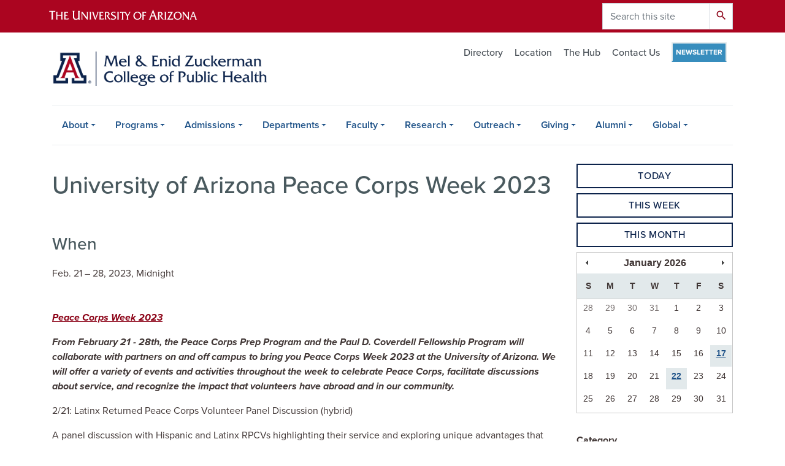

--- FILE ---
content_type: text/html; charset=UTF-8
request_url: https://publichealth.arizona.edu/calendar/university-arizona-peace-corps-week-2023
body_size: 15438
content:
<!DOCTYPE html>
<html lang="en" dir="ltr" prefix="og: https://ogp.me/ns#" class="sticky-footer">
  <head>
    <meta charset="utf-8" />
<link rel="shortlink" href="https://publichealth.arizona.edu/" />
<meta property="og:site_name" content="Zuckerman College of Public Health" />
<meta property="og:url" content="https://publichealth.arizona.edu/calendar/university-arizona-peace-corps-week-2023" />
<meta property="og:title" content="University of Arizona Peace Corps Week 2023" />
<meta name="twitter:card" content="summary" />
<meta name="Generator" content="Arizona Quickstart (https://quickstart.arizona.edu)" />
<meta name="MobileOptimized" content="width" />
<meta name="HandheldFriendly" content="true" />
<meta name="viewport" content="width=device-width, initial-scale=1, shrink-to-fit=no" />
<script type="application/ld+json">{
    "@context": "https://schema.org",
    "@graph": [
        {
            "@type": "CollegeOrUniversity",
            "parentOrganization": {
                "@type": "EducationalOrganization",
                "@id": "https://www.arizona.edu/",
                "name": "University of Arizona",
                "url": "https://www.arizona.edu/",
                "sameAs": [
                    "https://www.facebook.com/uarizona",
                    "https://x.com/uarizona",
                    "https://www.instagram.com/uarizona",
                    "https://linkedin.com/edu/university-of-arizona-17783",
                    "https://www.youtube.com/universityofarizona",
                    "https://en.wikipedia.org/wiki/University_of_Arizona"
                ],
                "address": {
                    "@type": "PostalAddress",
                    "streetAddress": "1401 E University Blvd",
                    "addressLocality": "Tucson",
                    "addressRegion": "AZ",
                    "postalCode": "85721",
                    "addressCountry": "US"
                }
            },
            "description": "Local Impact - National Influence - Global Reach",
            "url": "https://publichealth.arizona.edu/",
            "name": "University of Arizona Zuckerman College of Public Health"
        }
    ]
}</script>
<meta http-equiv="x-ua-compatible" content="ie=edge" />
<link rel="icon" href="/profiles/custom/az_quickstart/themes/custom/az_barrio/favicon.ico" type="image/vnd.microsoft.icon" />

    <title>University of Arizona Peace Corps Week 2023 | Zuckerman College of Public Health</title>
    <link rel="stylesheet" media="all" href="/sites/default/files/css/css_R75OR8cS9bLh12nPQ2k3AUad_rFanq261uov-To81hs.css?delta=0&amp;language=en&amp;theme=az_barrio&amp;include=[base64]" />
<link rel="stylesheet" media="all" href="/sites/default/files/css/css_L_u0HnWLwegRfJTFaP4difXP11eYl2EtZinUx0jlNIY.css?delta=1&amp;language=en&amp;theme=az_barrio&amp;include=[base64]" />
<link rel="stylesheet" media="all" href="https://use.typekit.net/emv3zbo.css" />
<link rel="stylesheet" media="all" href="https://fonts.googleapis.com/css?family=Material+Icons+Sharp#.css" />
<link rel="stylesheet" media="all" href="https://cdn.digital.arizona.edu/lib/az-icons/1.0.4/az-icons-styles.css" />
<link rel="stylesheet" media="all" href="https://cdn.digital.arizona.edu/lib/arizona-bootstrap/2.0.27/css/arizona-bootstrap.min.css" />
<link rel="stylesheet" media="all" href="/sites/default/files/css/css__2QKr6QLAL_G2YX4Z30SvKgnoz_G_uH_Tzl6SmhgCT4.css?delta=6&amp;language=en&amp;theme=az_barrio&amp;include=[base64]" />
<link rel="stylesheet" media="print" href="/sites/default/files/css/css_l2PS7DbTPmyzpy4GuOJM0X4SyoSD5Q67DAWFptJSNC8.css?delta=7&amp;language=en&amp;theme=az_barrio&amp;include=[base64]" />
<link rel="stylesheet" media="all" href="/sites/default/files/css/css_y0z3SewXlruyrcd57UWx2IutLHJ0ChNUWEAmP3695M8.css?delta=8&amp;language=en&amp;theme=az_barrio&amp;include=[base64]" />

    <script type="application/json" data-drupal-selector="drupal-settings-json">{"path":{"baseUrl":"\/","pathPrefix":"","currentPath":"node\/8817","currentPathIsAdmin":false,"isFront":false,"currentLanguage":"en"},"pluralDelimiter":"\u0003","suppressDeprecationErrors":true,"ajaxPageState":{"libraries":"[base64]","theme":"az_barrio","theme_token":null},"ajaxTrustedUrl":{"\/calendar":true,"\/search\/node":true},"gtag":{"tagId":"","consentMode":false,"otherIds":[],"events":[],"additionalConfigInfo":[]},"gtm":{"tagId":null,"settings":{"data_layer":"dataLayer","include_environment":false},"tagIds":["GTM-ML2BZB"]},"data":{"extlink":{"extTarget":true,"extTargetAppendNewWindowLabel":"(opens in a new window)","extTargetNoOverride":true,"extNofollow":false,"extTitleNoOverride":false,"extNoreferrer":false,"extFollowNoOverride":false,"extClass":"0","extLabel":"(link is external)","extImgClass":false,"extSubdomains":false,"extExclude":"^(?!(https?:\\\/\\\/)(arizona.box.com|docs.google.com|dropbox.com|www.dropbox.com|emailarizona-my.sharepoint.com|events.trellis.arizona.edu)).*","extInclude":"\/sites\/.+\/files\/.+\\.pdf","extCssExclude":"","extCssInclude":"","extCssExplicit":"","extAlert":false,"extAlertText":"This link will take you to an external web site. We are not responsible for their content.","extHideIcons":false,"mailtoClass":"0","telClass":"","mailtoLabel":"(link sends email)","telLabel":"(link is a phone number)","extUseFontAwesome":false,"extIconPlacement":"append","extPreventOrphan":false,"extFaLinkClasses":"fa fa-external-link","extFaMailtoClasses":"fa fa-envelope-o","extAdditionalLinkClasses":"","extAdditionalMailtoClasses":"","extAdditionalTelClasses":"","extFaTelClasses":"fa fa-phone","whitelistedDomains":[],"extExcludeNoreferrer":""}},"azCalendarFilter":{"field_az_event_date_value_az_calendar":[["1760628600","1760659200"],["1760653800","1760662800"],["1760724000","1760738400"],["1761091200","1761094800"],["1761148800","1761955200"],["1761161400","1761163200"],["1761202800","1761289140"],["1761265800","1761276600"],["1761411600","1761429600"],["1761678000","1761685200"],["1761768000","1761782400"],["1761782400","1761786000"],["1761868800","1761874200"],["1762066800","1762153140"],["1762129800","1762137000"],["1762153200","1762239540"],["1762239600","1762325940"],["1762284600","1762288200"],["1762302600","1762306200"],["1762326000","1762412340"],["1762452000","1762462800"],["1762498800","1762585140"],["1762844400","1762930740"],["1762974000","1762977000"],["1763074800","1763078400"],["1763139600","1763146800"],["1763406000","1763413200"],["1763449200","1763535540"],["1763449200","1764053940"],["1763535600","1763621940"],["1763593200","1763596800"],["1763654400","1763658000"],["1763665200","1763668800"],["1763744400","1763755200"],["1764633600","1764639000"],["1764703800","1764707400"],["1764961200","1764970200"],["1765393200","1765396200"],["1765911600","1765915200"],["1766246400","1766253600"],["1768662000","1768689000"],["1768687200","1768692600"],["1769094000","1769122800"],["1770397200","1770404400"],["1770879600","1771052340"],["1771345800","1771372800"],["1774641600","1774656000"],["1778983200","1778990400"]]},"field_group":{"html_element":{"mode":"default","context":"view","settings":{"classes":"col-md-6","show_empty_fields":false,"id":"","element":"div","show_label":true,"label_element":"h2","label_element_classes":"h3","attributes":"","effect":"none","speed":"fast"}}},"user":{"uid":0,"permissionsHash":"e5921ac82a861dc829f57d44c5405a8c6d337a6bce615338bc8fd00dd517020b"}}</script>
<script src="/sites/default/files/js/js_ri2-So-acts0LWt7Mi9bb2mcwswqpwMoAokRITyKVL8.js?scope=header&amp;delta=0&amp;language=en&amp;theme=az_barrio&amp;include=eJxdS1sOwiAQvBCUI5GBAkG3uw1ssXp6a9Sk-jPvgXQH6Z5qMHj4gNaqODzsW1nJ2UbwQLeMcZqETVXYstgonKlGfZVpJNbj7iMo8YzmcyVNzQQR7dqwfv-FJIBs1ztVLibtevDVzW1bQdPHmiysuKUuS3InPfVRTBEplLyiuHLAv59wwf4bLk8FkFxj"></script>
<script src="https://use.fontawesome.com/releases/v6.4.0/js/all.js" defer crossorigin="anonymous"></script>
<script src="/modules/contrib/google_tag/js/gtag.js?t8kgt8"></script>
<script src="/modules/contrib/google_tag/js/gtm.js?t8kgt8"></script>

  </head>
  <body class="layout-one-sidebar layout-sidebar-second page-node-8817 path-node node--type-az-event">
    <a href="#content" class="visually-hidden focusable skip-link">
      Skip to main content
    </a>
    <noscript><iframe src="https://www.googletagmanager.com/ns.html?id=GTM-ML2BZB"
                  height="0" width="0" style="display:none;visibility:hidden"></iframe></noscript>

      <div class="dialog-off-canvas-main-canvas" data-off-canvas-main-canvas>
    
<div id="page-wrapper">
  <div id="page">
    <header id="header" class="header" role="banner" aria-label="Site header">
                <header class="bg-red arizona-header" id="header_arizona" role="banner">
          <div class="container">
            <div class="row">
                            <a class="arizona-logo" href="https://www.arizona.edu" title="The University of Arizona homepage">
                <img class="arizona-line-logo" alt="The University of Arizona Wordmark Line Logo White" src="https://cdn.digital.arizona.edu/logos/v1.0.0/ua_wordmark_line_logo_white_rgb.min.svg" fetchpriority="high" />
              </a>
                                              <section class="ml-auto d-lg-block d-xl-block region region-header-ua-utilities">
    <div class="search-block-form align-right right mb-0 az-search-block block block-search block-search-form-block" data-drupal-selector="search-block-form" id="block-az-barrio-search" role="search">
  
    
          <div class="content">
      <form action="/search/node" method="get" id="search-block-form" accept-charset="UTF-8" class="search-form search-block-form">
  <div class="input-group">
      <label for="edit-keys" class="sr-only">Search</label>
<input title="Enter the terms you wish to search for." data-drupal-selector="edit-keys" type="search" id="edit-keys" name="keys" value="" size="15" maxlength="128" class="form-search form-control" placeholder="Search this site" aria-label="Search this site" />



<div data-drupal-selector="edit-actions" class="form-actions js-form-wrapper input-group-append" id="edit-actions"><button data-drupal-selector="edit-submit" type="submit" id="edit-submit" value="Search" class="button js-form-submit form-submit btn"><span class="material-icons-sharp">search</span></button>

</div>


  </div>
</form>


    </div>
  
</div>

  </section>

                          </div> <!-- /.row -->
          </div> <!-- /.container -->
                    <div class="redbar-buttons d-lg-none d-flex">
            <button data-toggle="offcanvas" type="button" data-target="#navbar-top" aria-controls="navbar-top" class="btn btn-redbar" id="jsAzSearch">
              <span aria-hidden="true" class="icon material-icons-sharp"> search </span>
              <span class="icon-text"> search </span>
            </button>
            <button data-toggle="offcanvas" type="button" data-target="#navbar-top" aria-controls="navbar-top" class="btn btn-redbar">
              <span aria-hidden="true" class="icon material-icons-sharp"> menu </span>
              <span class="icon-text"> menu </span>
            </button>
          </div>
                  </header>
        <div class="header page-row" id="header_site" role="banner">
          <div class="container">
            <div class="row">
              <div class="col-12 col-sm-6 col-lg-4">
                  <section class="region region-branding">
    <div id="block-az-barrio-branding" class="clearfix block block-system block-system-branding-block">
  
    
        <a href="/" title="Zuckerman College of Public Health | Home" class="qs-site-logo d-block" rel="home"><img class="img-fluid" fetchpriority="high" src="/sites/default/files/UA_CPH_RGB_Alt.png" alt="Zuckerman College of Public Health | Home" />
</a>
    </div>

  </section>

              </div>
              <div class="col-12 col-sm-6 col-lg-8">
                <div class="row">
                    <section class="col-md region region-header">
          <nav role="navigation" aria-labelledby="block-az-utility-links-menu" id="block-az-utility-links" class="align-right mb-0 mt-0 block block-menu navigation menu--az-utility-links">
                      
    <h2 class="sr-only" id="block-az-utility-links-menu">Utility Links</h2>
    
  
              
              <ul id="block-az-utility-links" block="block-az-utility-links" class="clearfix nav nav-utility ml-auto justify-content-end">
                    <li class="nav-item menu-item--collapsed">
                <a href="/directory" class="mt5 text-muted nav-link nav-link--directory" data-drupal-link-system-path="node/74">Directory</a>
              </li>
                <li class="nav-item">
                <a href="/location" class="mt5 text-muted nav-link nav-link--location" data-drupal-link-system-path="node/214">Location</a>
              </li>
                <li class="nav-item">
                <a href="https://hub.coph.arizona.edu" class="mt5 text-muted nav-link nav-link-https--hubcopharizonaedu" target="_blank" title="The Hub">The Hub</a>
              </li>
                <li class="nav-item">
                <a href="/contact" class="mt5 text-muted nav-link nav-link--contact" data-drupal-link-system-path="node/6258">Contact Us</a>
              </li>
                <li class="nav-item">
                <a href="/newsroom/newsletters" class="caps white bold f12 oasis-bg cool-border p5 text-muted nav-link capswhiteboldf12oasis-bgcool-borderp5 nav-link--newsroom-newsletters" target="_self" data-drupal-link-system-path="node/24">Newsletter</a>
              </li>
        </ul>
  


      </nav>

  </section>

                </div>
                              </div>
            </div> <!-- /.row -->
          </div> <!-- /.container -->

          <div class="container">
            <div class="row">
                            <div class="col-lg">
                <nav id="navbar-top" class="navbar-offcanvas has-navigation-region has-off-canvas-region">
                  <div class="navbar-offcanvas-header">
                    <div class="bg-chili d-flex justify-content-between align-items-center">
                      <a href="/" class="btn btn-redbar">
                        <span aria-hidden="true" class="icon material-icons-sharp"> home </span>
                        <span class="icon-text"> home </span>
                      </a>
                      <button data-toggle="offcanvas" type="button" data-target="#navbar-top" aria-controls="navbar-top" class="btn btn-redbar">
                        <span aria-hidden="true" class="icon material-icons-sharp"> close </span>
                        <span class="icon-text"> close </span>
                      </button>
                    </div>
                                            <section class="region region-navigation-offcanvas">
    <div class="search-block-form block block-search block-search-form-block" data-drupal-selector="search-block-form-2" id="block-az-barrio-searchform" role="search">
  
    
          <div class="content">
      <form action="/search/node" method="get" id="search-block-form--2" accept-charset="UTF-8" class="search-form search-block-form">
  <div class="input-group">
      <label for="edit-keys--2" class="sr-only">Search</label>
<input title="Enter the terms you wish to search for." data-drupal-selector="edit-keys" type="search" id="edit-keys--2" name="keys" value="" size="15" maxlength="128" class="form-search form-control" placeholder="Search this site" aria-label="Search this site" />



<div data-drupal-selector="edit-actions" class="form-actions js-form-wrapper input-group-append" id="edit-actions--2"><button data-drupal-selector="edit-submit" type="submit" id="edit-submit--2" value="Search" class="button js-form-submit form-submit btn"><span class="material-icons-sharp">search</span></button>

</div>


  </div>
</form>


    </div>
  
</div>

  </section>

                                    </div>
                                                        <section class="region region-navigation">
          <nav role="navigation" aria-labelledby="block-az-barrio-mainnavigation-menu" id="block-az-barrio-mainnavigation" class="block block-menu navigation menu--main">
                      
    <h2 class="sr-only" id="block-az-barrio-mainnavigation-menu">Main navigation</h2>
    
  
              
              <ul class="clearfix navbar-nav flex-lg-row">
                          <li class="nav-item menu-item--expanded dropdown nav-item nav-item-parent keep-open">
                            	    <button class="nav-item menu-item--expanded dropdown nav-item nav-item-parent keep-open nav-link dropdown-toggle" data-toggle="dropdown" aria-expanded="false" aria-haspopup="true" data-display="static">About</button>
                                  <div class="dropdown-menu">
                                                  <a href="/why-public-health" title="Why Public Health" class="dropdown-item" data-drupal-link-system-path="node/244">Why Public Health</a>
                                                                    <a href="/college-overview" class="dropdown-item" title="College Overview" data-drupal-link-system-path="node/12">College Overview</a>
                                                                    <a href="/student-experience" class="dropdown-item" title="Student Experience" data-drupal-link-system-path="node/14">Student Experience</a>
                                                                    <a href="/research/centers-and-institutes" class="dropdown-item" data-drupal-link-system-path="node/43">Centers &amp; Institutes</a>
                                                                    <a href="/about/strategic-initiatives" class="dropdown-item" data-drupal-link-system-path="node/4897">Strategic Initiatives</a>
                                                                    <a href="/strategic-plan" class="dropdown-item" data-drupal-link-system-path="node/9314">Strategic Plan 2023-2030</a>
                                                                    <a href="/inclusive-excellence" class="dropdown-item" title="Inclusive Excellence" data-drupal-link-system-path="node/16">Inclusive Excellence</a>
                                                                    <a href="/about/deans-message" class="dropdown-item" title="Dean&#039;s Message" data-drupal-link-system-path="node/18">Dean&#039;s Message</a>
                                                                    <a href="/newsroom" class="dropdown-item" title="News" data-drupal-link-system-path="node/17">Newsroom</a>
                                                                    <a href="/calendar" class="dropdown-item" data-drupal-link-system-path="calendar">Calendar</a>
                                                                    <a href="/about/need-a-public-health-intern" class="sky dropdown-item" data-drupal-link-system-path="node/9481">Need a Public Health Intern?</a>
                                </div>
      
                          </li>
                                  <li class="nav-item menu-item--expanded dropdown nav-item nav-item-parent keep-open">
                            	    <button class="nav-item menu-item--expanded dropdown nav-item nav-item-parent keep-open nav-link dropdown-toggle" data-toggle="dropdown" aria-expanded="false" aria-haspopup="true" data-display="static">Programs</button>
                                  <div class="dropdown-menu">
                                                  <a href="/programs" title="Programs" class="dropdown-item" data-drupal-link-system-path="node/150">Overview</a>
                                                                    <a href="/programs/undergraduate" title="Undergraduate Programs" class="dropdown-item" data-drupal-link-system-path="node/223">Undergraduate Programs</a>
                                                                    <a href="/programs/graduate/mph" class="dropdown-item" data-drupal-link-system-path="node/224">MPH Programs</a>
                                                                    <a href="/programs/graduate" class="dropdown-item" data-drupal-link-system-path="node/4899">Graduate Programs</a>
                                                                    <a href="/programs/online" title="Online Programs" class="dropdown-item" data-drupal-link-system-path="node/228">Online Programs</a>
                                                                    <a href="/programs/minors" class="dropdown-item" data-drupal-link-system-path="node/4990">Public Health Minors</a>
                                                                    <a href="/programs/certificates" title="Certificates" class="dropdown-item" data-drupal-link-system-path="node/229">Certificate Programs</a>
                                                                    <a href="/programs/course-schedules" class="dropdown-item" data-drupal-link-system-path="node/9410">Current &amp; Past Schedule of Classes</a>
                                                                    <a href="/office-student-affairs" class="dropdown-item" data-drupal-link-system-path="node/6226">Office of Student Affairs (OSA)</a>
                                </div>
      
                          </li>
                                  <li class="nav-item menu-item--expanded dropdown nav-item nav-item-parent keep-open">
                            	    <button class="nav-item menu-item--expanded dropdown nav-item nav-item-parent keep-open nav-link dropdown-toggle" data-toggle="dropdown" aria-expanded="false" aria-haspopup="true" data-display="static">Admissions</button>
                                  <div class="dropdown-menu">
                                                  <a href="/admissions" title="Admissions" class="dropdown-item" data-drupal-link-system-path="node/4">Overview</a>
                                                                    <a href="/admissions/undergraduate" title="Undergraduate Admissions" class="dropdown-item" data-drupal-link-system-path="node/67">Undergraduate Admissions</a>
                                                                    <a href="/admissions/graduate" title="Graduate Admissions" class="dropdown-item" data-drupal-link-system-path="node/382">Graduate Admissions</a>
                                                                    <a href="/admissions/transfer-students" title="Transfer Students" class="dropdown-item" data-drupal-link-system-path="node/234">Transfer Students</a>
                                                                    <a href="/international" class="dropdown-item" data-drupal-link-system-path="node/4989">International Students</a>
                                                                    <a href="/admissions/non-degree-seeking" class="dropdown-item" data-drupal-link-system-path="node/4895">Non-Degree Seeking</a>
                                                                    <a href="/meet-our-students" class="dropdown-item" data-drupal-link-system-path="node/4985">Meet our Students</a>
                                                                    <a href="/visiting-campus" title="Visiting Campus" class="dropdown-item" data-drupal-link-system-path="node/238">Visiting Campus</a>
                                                                    <a href="/student-life" title="Student Life" class="dropdown-item" data-drupal-link-system-path="node/73">Student Life</a>
                                                                    <a href="/admissions/apply-now" class="dropdown-item" data-drupal-link-system-path="node/4900">Apply Now</a>
                                </div>
      
                          </li>
                                  <li class="nav-item menu-item--expanded dropdown nav-item nav-item-parent keep-open">
                            	    <button class="nav-item menu-item--expanded dropdown nav-item nav-item-parent keep-open nav-link dropdown-toggle" data-toggle="dropdown" aria-expanded="false" aria-haspopup="true" data-display="static">Departments</button>
                                  <div class="dropdown-menu">
                                                  <a href="/departments" title="Departments" class="dropdown-item" data-drupal-link-system-path="node/5">Overview</a>
                                                                    <a href="/departments/community-environment-policy" title="Department of Community, Environment &amp; Policy" class="dropdown-item" data-drupal-link-system-path="node/220">Community, Environment &amp; Policy</a>
                                                                    <a href="/departments/epidemiology-biostatistics" title="Epidemiology &amp; Biostatistics Department" class="dropdown-item" data-drupal-link-system-path="node/216">Epidemiology &amp; Biostatistics</a>
                                                                    <a href="/departments/health-promotion-sciences" title="Department of Health Promotion Sciences" class="dropdown-item" data-drupal-link-system-path="node/221">Health Promotion Sciences</a>
                                                                    <a href="/departments/phoenix-campus" title="Phoenix Campus" class="dropdown-item" data-drupal-link-system-path="node/60">Public Health Practice, Policy, &amp; Translational Research</a>
                                                                    <a href="/school-health-professions" class="dropdown-item" data-drupal-link-system-path="node/9724">School of Health Professions</a>
                                </div>
      
                          </li>
                                  <li class="nav-item menu-item--expanded dropdown nav-item nav-item-parent keep-open">
                            	    <button class="nav-item menu-item--expanded dropdown nav-item nav-item-parent keep-open nav-link dropdown-toggle" data-toggle="dropdown" aria-expanded="false" aria-haspopup="true" data-display="static">Faculty</button>
                                  <div class="dropdown-menu">
                                                  <a href="/faculty" class="dropdown-item" data-drupal-link-system-path="node/243">View All Primary Faculty</a>
                                                                    <span class="caps uablue-bg white bold f14 dropdown-item">Academic Expertise</span>
                                                                    <a href="/faculty/biostatistics" class="dropdown-item" data-drupal-link-system-path="node/9429">Biostatistics</a>
                                                                    <a href="/faculty/environmental-health-sciences" class="dropdown-item" data-drupal-link-system-path="node/9430">Environmental Health Sciences</a>
                                                                    <a href="/faculty/epidemiology" class="dropdown-item" data-drupal-link-system-path="node/9431">Epidemiology</a>
                                                                    <a href="/faculty/family-child-health" class="dropdown-item" data-drupal-link-system-path="node/9439">Family &amp; Child Health</a>
                                                                    <a href="/faculty/global-health" class="dropdown-item" data-drupal-link-system-path="node/9432">Global Health</a>
                                                                    <a href="/faculty/health-behavior-health-promotion" class="dropdown-item" data-drupal-link-system-path="node/9433">Health Behavior Health Promotion</a>
                                                                    <a href="/faculty/health-services-administration" class="dropdown-item" data-drupal-link-system-path="node/9434">Health Services Administration</a>
                                                                    <a href="/faculty/one-health" class="dropdown-item" data-drupal-link-system-path="node/9435">One Health</a>
                                                                    <a href="/faculty/public-health-policy-management" class="dropdown-item" data-drupal-link-system-path="node/9437">Public Health Policy &amp; Management</a>
                                                                    <a href="/faculty/public-health-practice" class="dropdown-item" data-drupal-link-system-path="node/9438">Public Health Practice</a>
                                                                    <a href="https://live-azs-healthprofessions.pantheonsite.io/directory/core-faculty" class="dropdown-item">School of Health Professions</a>
                                </div>
      
                          </li>
                                  <li class="nav-item menu-item--expanded dropdown nav-item nav-item-parent keep-open">
                            	    <button class="nav-item menu-item--expanded dropdown nav-item nav-item-parent keep-open nav-link dropdown-toggle" data-toggle="dropdown" aria-expanded="false" aria-haspopup="true" data-display="static">Research</button>
                                  <div class="dropdown-menu">
                                                  <a href="/research/overview" title="Research overview" class="dropdown-item" data-drupal-link-system-path="node/353">Overview</a>
                                                                    <a href="/research/centers-and-institutes" title="Centers and Institutes" class="dropdown-item" data-drupal-link-system-path="node/43">Centers and Institutes</a>
                                                                    <a href="/research/research-excellence-and-expertise" class="dropdown-item" data-drupal-link-system-path="node/354">Research Excellence and Expertise</a>
                                                                    <a href="/research/research-roundtable-seminars" class="dropdown-item" data-drupal-link-system-path="node/9955">Research Roundtable Seminars</a>
                                                                    <a href="/research/student-research" class="dropdown-item" data-drupal-link-system-path="node/358">Student Research</a>
                                                                    <a href="/research/funding-opportunities" class="dropdown-item" data-drupal-link-system-path="node/361">Funding Opportunities</a>
                                                                    <a href="/research/research-support" class="dropdown-item" data-drupal-link-system-path="node/369">Research Support</a>
                                                                    <a href="/research/public-health-poster-forum" class="dropdown-item" data-drupal-link-system-path="node/9473">Public Health Poster Forum</a>
                                </div>
      
                          </li>
                                  <li class="nav-item menu-item--expanded dropdown nav-item nav-item-parent keep-open">
                            	    <button class="nav-item menu-item--expanded dropdown nav-item nav-item-parent keep-open nav-link dropdown-toggle" data-toggle="dropdown" aria-expanded="false" aria-haspopup="true" data-display="static">Outreach</button>
                                  <div class="dropdown-menu">
                                                  <a href="/outreach" title="Overview of Outreach" class="dropdown-item" data-drupal-link-system-path="node/44">Overview</a>
                                                                    <a href="/outreach/community-partners" title="Community Partners" class="dropdown-item" data-drupal-link-system-path="node/51">Community Partners</a>
                                                                    <a href="/outreach/community-engagement" title="Community Engagement" class="dropdown-item" data-drupal-link-system-path="node/45">Community Engagement</a>
                                                                    <a href="/outreach/indigenous-health" title="Indigenous Health" class="dropdown-item" data-drupal-link-system-path="node/208">Indigenous Health</a>
                                                                    <a href="/outreach/mobile-health-units" title="Mobile Health Units" class="dropdown-item" data-drupal-link-system-path="node/47">Mobile Health Units</a>
                                                                    <a href="/outreach/rural-health-professions-program" title="Rural Health Professions Program" class="dropdown-item" data-drupal-link-system-path="node/48">Rural Health Professions Program</a>
                                                                    <a href="/outreach/students-reach-out" title="Students Reach Out" class="dropdown-item" data-drupal-link-system-path="node/213">Students Reach Out</a>
                                                                    <a href="/outreach/workforce-development" title="Workforce Development" class="dropdown-item" data-drupal-link-system-path="node/50">Workforce Development</a>
                                                                    <a href="/outreach/street-medicine-phoenix" class="dropdown-item" data-drupal-link-system-path="node/5128">Street Medicine Phoenix</a>
                                                                    <a href="/outreach/health-literacy-awareness" class="dropdown-item" data-drupal-link-system-path="node/9522">Art Chapa Foundation for Gastric Cancer Prevention</a>
                                </div>
      
                          </li>
                                  <li class="nav-item menu-item--expanded dropdown nav-item nav-item-parent keep-open">
                            	    <button class="nav-item menu-item--expanded dropdown nav-item nav-item-parent keep-open nav-link dropdown-toggle" data-toggle="dropdown" aria-expanded="false" aria-haspopup="true" data-display="static">Giving</button>
                                  <div class="dropdown-menu">
                                                  <a href="/giving" title="Overview of Giving" class="dropdown-item" data-drupal-link-system-path="node/34">Overview</a>
                                                                    <a href="/giving/25th-anniversary-gala" class="dropdown-item" data-drupal-link-system-path="node/9556">25th Anniversary Gala</a>
                                                                    <a href="/giving/remembering-mel-zuckerman" title="Remembering Mel Zuckerman" class="dropdown-item" data-drupal-link-system-path="node/35">Remembering Mel Zuckerman</a>
                                                                    <a href="/giving/funding-priorities" title="Funding Priorities" class="dropdown-item" data-drupal-link-system-path="node/36">Funding Priorities</a>
                                                                    <a href="/giving/scholarships" title="Funding Scholarships" class="dropdown-item" data-drupal-link-system-path="node/37">Scholarships</a>
                                                                    <a href="/giving/ways-to-give" title="Ways to Give" class="dropdown-item" data-drupal-link-system-path="node/38">Ways to Give</a>
                                                                    <a href="/giving/community-advisory-board" class="dropdown-item" data-drupal-link-system-path="node/6183">Community Advisory Board</a>
                                                                    <a href="/giving/funding-priorities/additional/deans-fund-excellence" class="dropdown-item" data-drupal-link-system-path="node/5141">Dean&#039;s Fund for Excellence</a>
                                                                    <a href="/giving/alumni-giving-circle" class="dropdown-item" data-drupal-link-system-path="node/5133">Alumni Giving Circle</a>
                                                                    <a href="/giving/dalen-lecture-series" title="Dalen Lecture Series" class="dropdown-item" data-drupal-link-system-path="node/40">Dalen Lecture Series</a>
                                                                    <a href="/giving/major-donor-profiles" title="Major Donor Profiles" class="dropdown-item" data-drupal-link-system-path="node/41">Major Donor Profiles</a>
                                                                    <a href="/giving/meet-giving-team" class="dropdown-item" data-drupal-link-system-path="node/5135">Meet the Giving Team</a>
                                                                    <a href="/giving/deans-annual-fund-application" title="Dean&#039;s Annual Fund Application" class="dropdown-item" data-drupal-link-system-path="node/42">Dean&#039;s Annual Fund Application</a>
                                </div>
      
                          </li>
                                  <li class="nav-item menu-item--expanded dropdown nav-item nav-item-parent keep-open">
                            	    <button class="nav-item menu-item--expanded dropdown nav-item nav-item-parent keep-open nav-link dropdown-toggle" data-toggle="dropdown" aria-expanded="false" aria-haspopup="true" data-display="static">Alumni</button>
                                  <div class="dropdown-menu">
                                                  <a href="/alumni" title="Overview" class="dropdown-item" data-drupal-link-system-path="node/33">Overview</a>
                                                                    <a href="/alumni/engagement" class="dropdown-item" data-drupal-link-system-path="node/5149">Alumni Engagement</a>
                                                                    <a href="/alumni/council" class="dropdown-item" data-drupal-link-system-path="node/9489">Alumni Council</a>
                                                                    <a href="/alumni/events" class="dropdown-item" data-drupal-link-system-path="node/9498">Alumni Events</a>
                                                                    <a href="/giving/alumni-giving-circle" class="dropdown-item" data-drupal-link-system-path="node/5133">Alumni Giving Circle</a>
                                                                    <a href="/alumni/spotlight" class="dropdown-item" data-drupal-link-system-path="node/5152">Alumni Spotlight</a>
                                                                    <a href="/alumni/delta-omega" title="Delta Omega page" class="dropdown-item" data-drupal-link-system-path="node/282">Delta Omega</a>
                                </div>
      
                          </li>
                                  <li class="nav-item menu-item--expanded dropdown nav-item nav-item-parent keep-open">
                            	    <button class="nav-item menu-item--expanded dropdown nav-item nav-item-parent keep-open nav-link dropdown-toggle" data-toggle="dropdown" aria-expanded="false" aria-haspopup="true" data-display="static">Global</button>
                                  <div class="dropdown-menu">
                                                  <a href="/global" class="dropdown-item" data-drupal-link-system-path="node/26">Overview</a>
                                                                    <a href="https://endingpandemicsacademy.arizona.edu/" class="dropdown-item">Ending Pandemics Academy</a>
                                </div>
      
                          </li>
                      </ul>
      


      </nav>

  </section>

                                                </nav>
              </div>
                          </div>
                          <div class="row">
                  <section class="col-md region region-help">
    

  </section>

              </div>
                      </div>
        </div>
    </header>

    <div id="main-wrapper" class="layout-main-wrapper clearfix">
        <div id="main">
                              <div class="container">
            <div class="row row-offcanvas row-offcanvas-left clearfix">
              <main class="main-content col" id="content" role="main">
                  <section class="region region-content">
    <div id="block-az-barrio-page-title" class="block block-core block-page-title-block">
  
    
      <div class="content">
      
  <h1 class="title"><span class="field field--name-title field--type-string field--label-hidden">University of Arizona Peace Corps Week 2023</span>
</h1>


    </div>
  </div>
<div id="block-az-barrio-content" class="block block-system block-system-main-block">
  
    
      <div class="content">
      

<article data-history-node-id="8817" class="node node--type-az-event node--view-mode-full clearfix">
  <header>
    
        
      </header>
  <div class="node__content clearfix">
    
<div  class="mb-5">
    
<div  class="row mb-5">
    
<div  class="col-md-6">
  <h2 class="h3">When</h2>
    
      <div class="field field--name-field-az-event-date field--type-smartdate field--label-hidden field__items">
                        <div class="field__item">Feb. 21 &ndash; 28, 2023, Midnight</div>
                  </div>
  
  </div>
  </div>
            <div class="field field--name-field-az-body field--type-text-long field--label-hidden field__item"><p><strong><em><a href="https://peacecorps.arizona.edu/pcweek23">Peace Corps Week 2023</a></em></strong></p>

<p><strong><em>From February 21 - 28th, the Peace Corps Prep Program and the Paul D. Coverdell Fellowship Program will collaborate with partners on and off campus to bring you Peace Corps Week 2023 at the University of Arizona. We will offer a variety of events and activities throughout the week to celebrate Peace Corps, facilitate discussions about service, and recognize the impact that volunteers have abroad and in our community.</em></strong></p>

<p>2/21: Latinx Returned Peace Corps Volunteer Panel Discussion (hybrid)</p>

<p>A panel discussion with Hispanic and Latinx RPCVs highlighting their service and exploring unique advantages that individuals from these backgrounds bring to Peace Corps service.</p>

<p><a href="https://www.peacecorps.arizona.edu/events/93-latinx-returned-peace-corps-volunteer-panel-discussion-hybrid?_gl=1*1jezmrq*_ga*MTQzNTA1NTg5Ni4xNjY4NjUyOTQy*_ga_7PV3540XS3*MTY3NTM3NzkzMS4zMS4xLjE2NzUzNzc5NDUuNDYuMC4w">Click here for additional information about this event.</a></p>

<p>2/22: Study Abroad as path to Peace Corps (online)</p>

<p>Students will hear from a panel of Returned Peace Corps Volunteers and how their study abroad experience connected to their cultural competency building for Peace Corps. Panelists will also share how Peace Corps and Study Abroad informs next steps in developing a professional career.&nbsp;</p>

<p><a href="https://www.peacecorps.arizona.edu/events/94-study-abroad-path-peace-corps-online?_gl=1*1ux0f4u*_ga*MTQzNTA1NTg5Ni4xNjY4NjUyOTQy*_ga_7PV3540XS3*MTY3NTM3NzkzMS4zMS4xLjE2NzUzNzc5OTAuMS4wLjA.">Click here for additional information about this event.</a></p>

<p>2/22: Study Abroad Peace Corps Mixer (in-person)</p>

<p>Enjoy light refreshments while spending time with Returned Peace Corps Volunteers and Study Abroad staff to learn about global opportunities.</p>

<p><a href="https://www.peacecorps.arizona.edu/events/95-study-abroad-peace-corps-mixer-person?_gl=1*1s1szm7*_ga*MTQzNTA1NTg5Ni4xNjY4NjUyOTQy*_ga_7PV3540XS3*MTY3NTM3NzkzMS4zMS4xLjE2NzUzNzc5OTUuNjAuMC4w">Click here for additional information about this event.</a></p>

<p>2/23: White Savior Complex &amp; The Peace Corps: a community discussion (hybrid)</p>

<p>Join us for a community discussion about White Savior Complex, how it intersects with Peace Corps past and present, and how volunteers can work effectively and respectfully in communities around the world.&nbsp;</p>

<p><a href="https://www.peacecorps.arizona.edu/events/100-white-savior-complex-peace-corps-community-discussion-hybrid?_gl=1*q1k0t8*_ga*MTQzNTA1NTg5Ni4xNjY4NjUyOTQy*_ga_7PV3540XS3*MTY3NTM3NzkzMS4zMS4xLjE2NzUzNzgwMjUuMzAuMC4w">Click here for additional information about this event.</a></p>

<p>2/23: Peace Corps Reception (in-person)</p>

<p>At this event we will celebrate our Peace Corps Community, their service, and those interested in serving. Returned Peace Corps Volunteers will be invited to share their stories of service and advice for future volunteers. Current students interested in serving can find out what it's like to serve in different countries doing different types of work.</p>

<p><a href="https://www.peacecorps.arizona.edu/events/96-peace-corps-week-reception-person?_gl=1*13ieks2*_ga*MTQzNTA1NTg5Ni4xNjY4NjUyOTQy*_ga_7PV3540XS3*MTY3NTM3NzkzMS4zMS4xLjE2NzUzNzgwNjIuNjAuMC4w">Click here for additional information about this event.</a></p>

<p>2/25: Social Mixer with the Desert Doves (in-person)</p>

<p>The Desert Doves&nbsp;is a nonprofit membership organization for Returned Peace Corps Volunteers (RPCVs) in southern Arizona.&nbsp;Every other month the Desert Doves organizes a social event for members to connect. To help us celebrate Peace Corps Week, the Desert Doves is opening this event to non-members and those interested in serving in Peace Corps. This will be a great opportunity to meet and network with a variety of RPCVs in our community, many of whom are doing amazing work with nonprofits, governmental organizations, and other community organizations.&nbsp;</p>

<p><a href="https://www.peacecorps.arizona.edu/events/97-social-mixer-desert-doves-person?_gl=1*99p5tc*_ga*MTQzNTA1NTg5Ni4xNjY4NjUyOTQy*_ga_7PV3540XS3*MTY3NTM3NzkzMS4zMS4xLjE2NzUzNzgwOTcuMjUuMC4w">Click here for additional information about this event.</a></p>

<p>2/27: Peace Corps Info Session (online)</p>

<p>Join Peace Corps' state-wide and campus recruiters for an info session to learn more about Peace Corps service, benefits, and application process.&nbsp;</p>

<p><a href="https://www.peacecorps.arizona.edu/events/101-peace-corps-info-session-online?_gl=1*aix4yo*_ga*MTQzNTA1NTg5Ni4xNjY4NjUyOTQy*_ga_7PV3540XS3*MTY3NTM3NzkzMS4zMS4xLjE2NzUzNzgxMTguNC4wLjA.">Click here for additional information about this event.</a></p>

<p>2/28: Service Fair @ Careers with Impact Day (in-person)</p>

<p>The Peace Corps Prep Program is partnering with&nbsp;<a href="https://career.arizona.edu/?_gl=1%2A75gznw%2A_ga%2AMTQzNTA1NTg5Ni4xNjY4NjUyOTQy%2A_ga_7PV3540XS3%2AMTY3NTM3NzkzMS4zMS4xLjE2NzUzNzgxNDIuNjAuMC4w">Student Engagement and Career Development</a>&nbsp;to include a service fair at their&nbsp;<a href="https://career.arizona.edu/events/2023/02/28/2023-spring-career-days-in-person-careers-with-impact-day/?_gl=1*75gznw*_ga*MTQzNTA1NTg5Ni4xNjY4NjUyOTQy*_ga_7PV3540XS3*MTY3NTM3NzkzMS4zMS4xLjE2NzUzNzgxNDIuNjAuMC4w">Careers with Impact Day</a>. This portion of the spring career days focuses on employers where you can make an impact doing work you love.&nbsp;</p>

<p>Our Service Fair will include a variety of local nonprofits which align with the work that Peace Corps Volunteers do - so you can understand how local service and internship opportunities can prepare you for service in the Peace Corps. Many of these organizations also have Returned Peace Corps Volunteers (RPCVs) working for them, so you'll also have an opportunity to learn how RPCVs utilize their service to build a career of impact.</p>

<p><a href="https://www.peacecorps.arizona.edu/events/98-service-fair-careers-impact-day-person?_gl=1*131a84o*_ga*MTQzNTA1NTg5Ni4xNjY4NjUyOTQy*_ga_7PV3540XS3*MTY3NTM3NzkzMS4zMS4xLjE2NzUzNzgxNDIuNjAuMC4w">Click here for additional information about this event.</a></p>
</div>
      
<div  class="row">
    
<div  class="col-md-6">
  <h2 class="h3">Contacts</h2>
    
      <div class="field field--name-field-az-contacts field--type-entity-reference-revisions field--label-hidden field__items">
                        <div class="field__item">  <div class="paragraph paragraph--type--az-text paragraph--view-mode--default">
          
            <div class="clearfix text-formatted field field--name-field-az-text-area field--type-text-long field--label-hidden field__item"><p>Chris Elsner<br>
<a href="mailto:celsner@arizona.edu">celsner@arizona.edu</a></p>
</div>
      
      </div>
</div>
                  </div>
  
  </div>
  </div>
  </div>
  </div>
</article>

    </div>
  </div>

  </section>

              </main>
                                                                      <div class="sidebar_second sidebar col-md-3 order-last" id="sidebar_second">
                <aside class="section" role="complementary">
                    <section class="region region-sidebar-second">
    <div class="views-exposed-form mt-3 block block-views block-views-exposed-filter-blockaz-events-page-1" data-drupal-selector="views-exposed-form-az-events-page-1" id="block-exposedformaz-eventspage-1">
  
    
      <div class="content">
      
<form action="/calendar" method="get" id="views-exposed-form-az-events-page-1" accept-charset="UTF-8">
  <div class="form-row">
  <fieldset data-drupal-selector="edit-field-az-event-date-value-az-calendar-wrapper" id="edit-field-az-event-date-value-az-calendar-wrapper--2" class="js-form-item form-item js-form-wrapper form-wrapper mb-3">
      <legend class="col-form-label font-weight-bold">
    <span class="fieldset-legend"></span>
  </legend>
  <div class="fieldset-wrapper">
            <div class="views-widget-az-calendar-filter js-form-wrapper form-group" data-drupal-selector="edit-field-az-event-date-value-az-calendar" id="edit-field-az-event-date-value-az-calendar--2"><div class="az-calendar-filter-wrapper js-form-wrapper form-group" data-az-calendar-filter="field_az_event_date_value_az_calendar" data-drupal-selector="edit-field-az-event-date-value-az-calendar-0" id="edit-field-az-event-date-value-az-calendar-0--2"></div>




  <fieldset class="js-form-item js-form-type-textfield form-type-textfield js-form-item-field-az-event-date-value-az-calendar-min form-item-field-az-event-date-value-az-calendar-min form-group">
          <label for="edit-field-az-event-date-value-az-calendar-min--2">Min</label>
                    <input data-drupal-selector="edit-field-az-event-date-value-az-calendar-min" type="text" id="edit-field-az-event-date-value-az-calendar-min--2" name="field_az_event_date_value_az_calendar[min]" value="today" size="30" maxlength="128" class="form-control" />

                      </fieldset>




  <fieldset class="js-form-item js-form-type-textfield form-type-textfield js-form-item-field-az-event-date-value-az-calendar-max form-item-field-az-event-date-value-az-calendar-max form-group">
          <label for="edit-field-az-event-date-value-az-calendar-max--2">Max</label>
                    <input data-drupal-selector="edit-field-az-event-date-value-az-calendar-max" type="text" id="edit-field-az-event-date-value-az-calendar-max--2" name="field_az_event_date_value_az_calendar[max]" value="+3 years" size="30" maxlength="128" class="form-control" />

                      </fieldset>
</div>

          </div>
</fieldset>




  <fieldset class="js-form-item js-form-type-select form-type-select js-form-item-term-node-tid-depth form-item-term-node-tid-depth form-group">
          <label for="edit-term-node-tid-depth--2">Category</label>
                    
<select data-drupal-selector="edit-term-node-tid-depth" id="edit-term-node-tid-depth--2" name="term_node_tid_depth" class="form-select form-control"><option value="All" selected="selected">- Any -</option><option value="361">Alumni</option><option value="362">Announcements</option><option value="367">Celebration</option><option value="365">Conference</option><option value="363">Development</option><option value="364">Seminar</option><option value="366">Students</option></select>
                      </fieldset>
<div data-drupal-selector="edit-actions" class="form-actions js-form-wrapper form-group" id="edit-actions--2"><button data-drupal-selector="edit-submit-az-events-2" type="submit" id="edit-submit-az-events--2" value="Apply" class="button js-form-submit form-submit btn btn-primary">Apply</button>
</div>

</div>

</form>

    </div>
  </div>
<div id="block-az-barrio-submitnewcalendarevent" class="block block-block-content block-block-contentb71e5d16-254e-4cfb-986a-0225a57c6aba">
  
    
      <div class="content">
      
            <div class="clearfix text-formatted field field--name-body field--type-text-with-summary field--label-hidden field__item"><p><a class="btn btn-red" href="/calendar/submit-new-event" data-entity-type="node" data-entity-uuid="aabd39f6-d96f-484c-b316-50aa80416963" data-entity-substitution="canonical" title="Submit a New Calendar Event">Submit New Event</a></p><p class="f14">New submissions are reviewed before publication and do not display automatically.</p></div>
      
    </div>
  </div>

  </section>

                </aside>
              </div>
                          </div>
          </div>
          
                                        <div class="container">
            <div class="row">
                <section class="col-md region region-content-bottom">
    <div id="block-az-barrio-calendarnewsroomfooterbuttons" class="mb-2 block block-block-content block-block-content9a33e684-2d96-499a-b1b9-d5ba626f4cff">
  
    
      <div class="content">
      
            <div class="clearfix text-formatted field field--name-body field--type-text-with-summary field--label-hidden field__item"><div class="m15 p15 text-align-center"><a class="btn btn-red m20" href="/calendar">Calendar</a> &nbsp;| &nbsp;<a class="btn btn-blue m20" href="/newsroom">Newsroom</a></div></div>
      
    </div>
  </div>

  </section>

            </div>
          </div>
                            </div>
    </div>

    <footer class="site-footer">
                <div class="bg-warm-gray py-5" role="contentinfo">
                    <section>
            <div class="container">
              <div class="row">
                                  <div class="col-12 col-sm-5 col-md-4 col-lg-4 text-center-xs text-left-not-xs">
                    <div class="row bottom-buffer-30">
                      <div class="col">
                        <a href="/" title="Zuckerman College of Public Health | Home" rel="home" class="qs-site-logo d-block mt-0"><img class="img-fluid" src="/sites/default/files/UA_CPH_RGB_Primary.png" alt="Zuckerman College of Public Health | Home" />
</a>
                      </div>
                    </div>
                  </div>
                                                  <!-- Force next columns to break to new line at md breakpoint and up -->
                  <div class="w-100 d-block d-sm-none"></div>
                    <section class="col-12 col-sm-7 col-md-8 col-lg-8 region region-footer">
    <div id="block-addresslocation" class="align-left block block-block-content block-block-content4e86ac6c-bcb2-4a53-8326-284f8b4760e8">
  
    
      <div class="content">
      
      <div class="field field--name-field-az-main-content field--type-entity-reference-revisions field--label-hidden field__items">
              <div class="field__item">  <div class="mb-0 paragraph paragraph--type--az-html paragraph--view-mode--default">
          
            <div class="clearfix text-formatted field field--name-field-az-full-html field--type-text-long field--label-hidden field__item"><div class="bs_grid ck-widget"><div class="row ck-widget" data-row-none="12_12_12_12" data-row-sm="6_6_6_6" data-row-md="equal_equal_equal_equal" data-row-lg="auto_auto_auto_auto" data-row-xl="auto_auto_auto_auto" data-row-xxl><div class="col-12 col-sm-6 col-md col-lg-auto col-xl-auto pl25 pr20 ml15"><p class="small"><strong>Tucson - Main Campus</strong><br>1295 N. Martin Ave.<br>Drachman Hall<br>P.O. Box 245163<br>Tucson, Arizona 85724<br>Tel: 520-626-3200<br>Fax: 520-626-8009</p></div><div class="col-12 col-sm-6 col-md col-lg-auto col-xl-auto pl25 pr20 grey-bl ml15"><p class="small"><strong>Phoenix Campus</strong><br>550 E. Van Buren Street<br>Building 1<br>Phoenix, AZ 85004</p></div><div class="col-12 col-sm-6 col-md col-lg-auto col-xl-auto pl25 pr20 grey-bl ml15"><ul class="nav flex-column nav-utility clearfix mt-0"><li class="d-flex px-0 nav-item"><a class="az-icon az-icon-spacing bg-transparent nav-link" href="/directory">Directory</a></li><li class="d-flex px-0 nav-item"><a class="az-icon az-icon-spacing bg-transparent nav-link" href="/location">Location</a></li><li class="d-flex px-0 nav-item"><a class="az-icon az-icon-spacing bg-transparent nav-link" href="https://hub.coph.arizona.edu/" target="_blank">The Hub</a></li><li class="d-flex px-0 nav-item"><a class="az-icon az-icon-spacing bg-transparent nav-link" href="/contact">Contact Us</a></li><li class="d-flex px-0 nav-item"><a class="az-icon az-icon-spacing bg-transparent nav-link" href="/newsroom/newsletters">Newsletter</a></li></ul></div><div class="col-12 col-sm-6 col-md col-lg-auto col-xl-auto pl25 grey-bl ml15"><ul class="nav flex-column nav-utility clearfix mt-0"><li class="d-flex px-0 nav-item"><a class="az-icon-facebook az-icon-spacing bg-transparent nav-link az-icon-spacingbg-transparent nav-link-https--wwwfacebookcom-uazpublichealth" href="https://www.facebook.com/uazpublichealth">Facebook</a></li><li class="d-flex px-0 nav-item"><a class="az-icon-twitter az-icon-spacing bg-transparent nav-link az-icon-spacingbg-transparent nav-link-https--twittercom-uazpublichealth" href="https://twitter.com/uazpublichealth">Twitter</a></li><li class="d-flex px-0 nav-item"><a class="az-icon-instagram az-icon-spacing bg-transparent nav-link az-icon-spacingbg-transparent nav-link-https--wwwinstagramcom-uazpublichealth-" href="https://www.instagram.com/uazpublichealth/">Instagram</a></li><li class="d-flex px-0 nav-item"><a class="az-icon-linkedin az-icon-spacing bg-transparent nav-link az-icon-linkedinaz-icon-spacingbg-transparent nav-link-https--linkedincom-edu-university-of-arizona-17783" href="https://www.linkedin.com/company/mel-and-enid-zuckerman-college-of-public-health">LinkedIn</a></li><li class="d-flex px-0 nav-item"><a class="az-icon-youtube az-icon-spacing bg-transparent nav-link az-icon-spacingbg-transparent nav-link-https--wwwyoutubecom-uazpublichealth" href="https://www.youtube.com/@uazpublichealth">YouTube</a></li></ul></div></div></div></div>
      
      </div>
</div>
          </div>
  
    </div>
  </div>

  </section>

                                <div class="col-12">
                  <hr>
                </div>
              </div>
            </div>
          </section>
                              <div id="footer_sub">
            <div class="container">
              <div class="row">
                
              </div>
              <div class="row">
                
              </div>
              <div class="row">
                <div class="col text-center">
                                    <p class="font-weight-light"><em>We respectfully acknowledge <a href="https://www.arizona.edu/university-arizona-land-acknowledgment">the University of Arizona is on the land and territories of Indigenous peoples</a>. Today, Arizona is home to 22 federally recognized tribes, with Tucson being home to the O’odham and the Yaqui. The university strives to build sustainable relationships with sovereign Native Nations and Indigenous communities through education offerings, partnerships, and community service.</em></p><hr>
                  <p class="small"><a href="https://www.arizona.edu/information-security-privacy" target="_blank">University Information Security and Privacy</a></p>
                  <p class="small">&copy; 2026 The Arizona Board of Regents on behalf of <a href="https://www.arizona.edu" target="_blank">The University of Arizona</a>.</p>
                </div>
              </div>
            </div>
          </div>
                  </div>
            </footer>
      </div>
</div>

  </div>

    
    <script src="/sites/default/files/js/js_ecEFuo0nGeZsHkHiP_kTaiNtOQTw-gv7gixljhYkL6w.js?scope=footer&amp;delta=0&amp;language=en&amp;theme=az_barrio&amp;include=eJxdS1sOwiAQvBCUI5GBAkG3uw1ssXp6a9Sk-jPvgXQH6Z5qMHj4gNaqODzsW1nJ2UbwQLeMcZqETVXYstgonKlGfZVpJNbj7iMo8YzmcyVNzQQR7dqwfv-FJIBs1ztVLibtevDVzW1bQdPHmiysuKUuS3InPfVRTBEplLyiuHLAv59wwf4bLk8FkFxj"></script>
<script src="https://cdn.digital.arizona.edu/lib/arizona-bootstrap/2.0.27/js/arizona-bootstrap.bundle.min.js"></script>
<script src="/sites/default/files/js/js_-QE372uj1ENRKK6_ymbA7tAo3v6GyyAGo5Cw_RCOJkA.js?scope=footer&amp;delta=2&amp;language=en&amp;theme=az_barrio&amp;include=eJxdS1sOwiAQvBCUI5GBAkG3uw1ssXp6a9Sk-jPvgXQH6Z5qMHj4gNaqODzsW1nJ2UbwQLeMcZqETVXYstgonKlGfZVpJNbj7iMo8YzmcyVNzQQR7dqwfv-FJIBs1ztVLibtevDVzW1bQdPHmiysuKUuS3InPfVRTBEplLyiuHLAv59wwf4bLk8FkFxj"></script>

  </body>
</html>


--- FILE ---
content_type: text/css
request_url: https://publichealth.arizona.edu/sites/default/files/css/css_y0z3SewXlruyrcd57UWx2IutLHJ0ChNUWEAmP3695M8.css?delta=8&language=en&theme=az_barrio&include=eJx1j1FywzAIRC9kW0dikIQc1Ui4ArtNTh9lks64E-eP5S2woKhDUeDsB1Qlg1y_KJg0F1QnP0MQlqZn8EnAS4v0wbGpSYFvhTOaWNAUAhOejyepBvhDKoUg4SfL6eyKMeY6Q8E259otN_DYWhaHt_FZjZLSGLDuqGPF_WGhnap1BwRkqhEbpMxG7cFWbDg3XC_q_qmpK6NfG7yIqfXe36Ukrbx3ZxaPPKpduQd857ng3N_lLcchLBRzf6n_FnsyzxIWd6iHfrdvWVxs24o8veRwyPoih7xbXTfPWS8UB72qUXEele4U_M5o
body_size: 4587
content:
/* @license GPL-2.0-or-later https://www.drupal.org/licensing/faq */
.brown-bg{background-color:#403635!important;color:#FFF!important;}.greentan-bg{background:rgb(112,184,101);background:linear-gradient(0deg,rgba(244,237,229,1)  0%,rgba(112,184,101,1) 100%);}.greenlt-bg{background-color:#b5db85!important;}.cool-fade{background:rgb(233,236,239);background:linear-gradient(137deg,rgba(233,236,239,1) 0%,rgba(255,255,255,1) 100%);}.white-bg{background-color:#FFF!important;}.sky-bg{background-color:#81D3EB!important;color:#FFF}.oasis-bg{background-color:#378DBD!important;color:#FFF}.azure-bg{background-color:#1E5288!important;color:#FFF}.midnight-bg{background-color:#001C48!important;color:#FFF}.midnight-lite-bg{background-color:#184695!important;color:#FFF;}.chili-bg{background-color:#8B0015!important;color:#FFF}.bloom-bg{background-color:#EF4056!important;color:#FFF}.uared-bg{background-color:#AB0520!important;color:#FFF}.uablue-bg{background-color:#0C234B!important;color:#FFF}.cool-bg{background-color:#e2e9eb!important;}.cooler-bg{background-color:#f5f5f5!important;}.warm-bg{background-color:#F4EDE5!important;}.river-bg{background-color:#007D84!important;}.leaf-bg{background-color:#70B865!important;}.leafy-bg{background-color:#70B865!important;border-left:5px solid #F4EDE5;}.mesa-bg{background-color:#A95C42!important;}
.research-border-box{padding:.75rem 1.25rem;margin:0 0 .75rem 0;font-size:18px;border:1px solid rgba(0,0,0,.125);}.brown-gradient{background:rgb(166,164,166);background:linear-gradient(90deg,rgba(166,164,166,1) 0%,rgba(64,54,53,1) 48%);}.grey-text{color:#6c757d!important;}.cool{color:#e2e9eb!important;}.cool-box{background-color:#f8f9fa;border:1px solid #e2e9eb;margin:1px;padding:-3px;}ul.strategic li{line-height:32px;list-style-image:url('data:image/svg+xml,<svg xmlns="http://www.w3.org/2000/svg" viewBox="0 0 24 24" fill="%238B0015"><path d="M8 21c-.26 0-.51-.1-.71-.29a.996.996 0 0 1 0-1.41l7.29-7.29-7.29-7.29A.996.996 0 1 1 8.7 3.31l8 8c.39.39.39 1.02 0 1.41l-8 8c-.2.2-.45.29-.71.29Z"></path></svg>');}.w80{width:80%!important;height:auto!important;display:block;position:relative;}.brown{color:#403635!important;}.brown-border{border:2px solid #403635;}.brown-border-thin{border:1px solid #403635;}.brown-bb{border-bottom:2px solid #403635;}.brown-bl{border-left:1px solid #403635;}.sienna{color:#49595e;}.sienna-caps{color:#49595e;text-transform:uppercase;}.sienna-caps-f1{color:#49595e;text-transform:uppercase;font-size:1.2rem}.sienna-caps-f2{color:#49595e;text-transform:uppercase;font-size:1.5rem}.sienna-f1{color:#49595e;font-size:1.2rem}.sienna-f2{color:#49595e;font-size:1.5rem}.mesa-br{border-right:2px solid #A95C42;}.mesa-bl{border-left:2px solid #A95C42;}.mesa-bb{border-bottom:2px solid #A95C42;}.mesa-bt{border-top:2px solid #A95C42;}.sky{color:#81D3EB!important;}.sky-border{border:2px solid #81D3EB;}.sky-border-thick{border:5px solid #81D3EB;}.sky-bb{border-bottom:2px solid #81D3EB;}.oasis{color:#378DBD!important;}.oasis-border{border:2px solid #378DBD;}.oasis-bb{border-bottom:2px solid #378DBD;}.oasis-img-border{border:2px solid #378DBD;padding:4px;}.bloom-bl{border-left:1px solid #EF4056;}.oasis-bl{border-left:1px solid #378DBD;}.azure-bl{border-left:1px solid #1E5288;}.chili-bl{border-left:1px solid #8B0015;}.uared-bl{border-left:1px solid #AB0520}.uablue-bl{border-left:1px solid #0C234B}.azure{color:#1E5288!important;}.azure-border-1{border:1px solid #1E5288;}.azure-border-2{border:1px solid #1E5288;}.azure-bb{border-bottom:2px solid #1E5288;}.midnight{color:#001C48!important;}.chili{color:#8B0015!important;}.chili-border{border:2px solid #8B0015!important;}.chili-bb{border-bottom:2px solid #8B0015;}.bloom{color:#EF4056!important;}.bloom-border{border:2px solid #EF4056!important;}.bloom-bt-10px{border-top:10px solid #EF4056}.bloom-br-10px{border-right:10px solid #EF4056}.bloom-bb-10px{border-bottom:10px solid #EF4056}.bloom-bl-10px{border-left:10px solid #EF4056}.bloom-border-10px{border:10px solid #EF4056}.bloom-bb{border-bottom:2px solid #EF4056}.uared{color:#AB0520!important;}.uared-border{border:2px solid #AB0520}.uared-bb{border-bottom:2px solid #AB0520}.uablue{color:#0C234B!important;}.uablue-border{border:#0C234B 2px solid;}.uablue-border-thick{border:5px solid #0C234B}.uablue-bb{border-bottom:1px solid #0C234B}.uablue-bb-2{border-bottom:2px solid #0C234B}.uablue-bt{border-top:1px solid #0C234B}.river{color:#007D84!important;}.river-bb{border-bottom:2px solid #007D84}.cool{color:#e2e9eb!important;}.uacool-border{border:solid 1px #e9ecef}.uacool-border-top{border-top:solid 1px #e9ecef}.uacool-border-bottom{border-bottom:solid 1px #e9ecef}.uacool-border-left{border-left:solid 1px #e9ecef}.uacool-border-right{border-right:solid 1px #e9ecef}.cool-border{border:2px solid #e2e9eb;}.cool-border-thick{border:5px solid #e2e9eb;}.cooler-border{border:2px solid #f5f5f5;}.cooler-border-thick{border:5px solid #f5f5f5;}.cooler-border-thin{border:2px solid #f5f5f5;}.cool-border-thick{border:5px solid #f5f5f5;}.cool-bb{border-bottom:2px solid #e2e9eb;}.cool-bt{border-top:2px solid #e2e9eb;}.cool-bl{border-left:2px solid #e2e9eb;}.cool-br{border-right:2px solid #e2e9eb;}.cool-blbb{border-left:2px solid #e2e9eb;border-bottom:2px solid #e2e9eb;}.cool-brbb{border-right:2px solid #e2e9eb;border-bottom:2px solid #e2e9eb;}.leaf{color:#70B865!important;}.leaf-bb{border-bottom:2px solid #70B865;}.mesa{color:#A95C42!important;}.mesa-bb{border-bottom:2px solid #A95C42}.silver{color:#9EABAE!important;}.silver-border{border:#9EABAE 1px solid;}.ash{color:#403635!important}.ash-border{border:#403635 2px solid;}.warm{background-color:#F4EDE5;}.warm-border{border:#F4EDE5 2px solid;}.warm-border-thick{border:#F4EDE5 5px solid;}.white{color:#FFF!important}.white a:hover{color:#81D3EB!important}.white{color:#FFF!important}.white-bb{border-bottom:1px solid #fff;}.white-bt{border-top:1px solid #fff;}
@media screen and (max-width:768px){#block-az-utility-links{display:none;}#search-block-form{display:none;}}.width-240px{width:240px!important;height:auto!important;}.width-320px{width:320px;height:auto}.badge{padding:5px!important}.badge-info{}#block-az-barrio-directoryinfo{margin-top:2rem!important;}.shado-tight{text-shadow:.5px .5px 1px #0C234B;}.shado{text-shadow:2px 2px 6px #000;}.glow{-webkit-box-shadow:0px 0px 16px 4px rgba(239,64,87,0.9);-moz-box-shadow:0px 0px 16px 4px rgba(239,64,87,0.9);box-shadow:0px 0px 16px 4px rgba(239,64,87,0.9);}.wglow{-webkit-box-shadow:0px 0px 16px 4px rgba(255,255,255,0.9);-moz-box-shadow:0px 0px 16px 4px rgba(255,255,255,0.9);box-shadow:0px 0px 16px 4px rgba(255,255,255,0.9);}.shadow{-webkit-box-shadow:0px 0px 16px 4px rgba(0,0,0,0.9);-moz-box-shadow:0px 0px 16px 4px rgba(0,0,0,0.9);box-shadow:0px 0px 16px 4px rgba(0,0,0,0.9);}.grey-glow{-webkit-box-shadow:0px 0px 25px 10px rgba(230,230,230,0.3);-moz-box-shadow:0px 0px 25px 10px rgba(230,230,230,0.3);box-shadow:0px 0px 25px 10px rgba(230,230,230,0.3);}.rb-left{padding-left:8px;border-left:5px solid #AB0520;color:#001C48;}.ob-left{padding-left:8px;border-left:5px solid #378DBD;color:#1E5288;}.bb-left{padding-left:8px;border-left:5px solid #0C234B;}.screen-30{background:rgba(0,0,0,.3)}.screen-40{background:rgba(0,0,0,.4)}.screen-50{background:rgba(0,0,0,.5)}.rb-bottom{padding-bottom:8px;border-bottom:5px solid #AB0520;color:#001C48;font-weight:bold;}.rb-blue{padding:15px;border-left:5px solid #AB0520;color:#FFF;font-weight:bold;background-color:#001C48;letter-spacing:-.1px;margin-left:-18px}.rb-blue-azure{padding:15px;border-left:5px solid #378DBD;border-bottom:2px solid #001C48;border-right:1px solid #001C48;color:#FFF;font-weight:bold;background-color:#1E5288;letter-spacing:-.1px;margin-left:-18px;}.inner-shadow-left{box-shadow:3px 0 5px 0px #000 inset;}.underline-red{border-bottom:6px solid #AB0520;}.underline-blue{border-bottom:6px solid #0C234B;}.strategic-blue{background-color:#BAE7F4;}.strategic-gray{background-color:#e2e9eb;}.ls12{letter-spacing:2px}.ls-5px{letter-spacing:-.5px}.ls-1px{letter-spacing:-1px}.ls-15px{letter-spacing:-1.5px}.sticky{background:yellow;border-left:2px dotted #403635;padding:20px;}.overline{text-decoration:overline;}.nonederline{text-decoration:none!important;}#block-az-barrio-accredited{background:#f5f5f5;}.icon-link{color:grey}.icon-link a{font-weight:bold;font-size:1.1rem;}.icon-link a:hover{color:#FFF!important;font-size:1.5rem;transition:all 500ms;font-size-adjust:20px;}.w100{width:100%!important;height:auto!important;}.w25px{width:25px!important;height:auto!important;}.w50px{width:50px!important;height:auto!important;}.w75px{width:75px!important;height:auto!important;}.w100px{width:100px!important;height:auto!important;}.w125px{width:125px!important;height:auto!important;}.w150px{width:150px!important;height:auto!important;}.w175px{width:175px!important;height:auto!important;}.w200px{width:200px!important;height:auto!important;}.w250px{width:250px!important;height:auto!important;}.mode{padding:5px;font-size:12px;background-color:#f5f5f5;border:2px solid #e2e9eb;}.serif{font-family:MiloSerifWeb,Baskerville,Georgia,Times,TimesNewRoman,"Times New Roman",serif;}.serif-bold{font-weight:bold;font-family:MiloSerifWeb,Baskerville,Garamond,Georgia,Times,TimesNewRoman,"Times New Roman",serif;}.info-well{background:#f5f5f5!important;padding:20px!important;color:#0C234B!important;border-left:3px solid #AB0520;margin-bottom:10px;margin-left:0!important}.skylight{background:#81D3EB!important;padding:5px!important;color:#FFFFFF;border-left:3px solid #0C234B;margin-bottom:10px;}.callout{background:#f5f5f5!important;padding:12px 0px 12px 8px!important;font-size:18px;border-left:5px solid #F4EDE5;margin-bottom:10px;}.campus-location-brown{background:#403635;border:1px solid #403635;padding:8px;color:#FFF;font-weight:bold;text-transform:uppercase;font-size:14px;letter-spacing:.15px;display:inline-block;}.campus-location-mesa{background:#A95C42;border:1px solid #403635;padding:8px;color:#FFF;font-weight:bold;text-transform:uppercase;font-size:14px;letter-spacing:.15px;display:inline-block;}.campus-location-blue{background:#0C234B;border:2px solid #1E5288;padding:10px;color:#FFF;font-weight:bold;text-transform:uppercase;font-size:12px;display:inline-block;}.campus-location-red{background:#AB0520;border:1px solid #EF4056;padding:8px;color:#FFF;font-weight:bold;text-transform:uppercase;font-size:14px;letter-spacing:.15px;display:inline-block;}.campus-location-chili{background:rgba(0,0,0,.4);border:2px solid #9EABAE;padding:10px;color:#FFF;font-weight:bold;text-transform:uppercase;font-size:12px;letter-spacing:.15px;display:inline-block;}.campus-location-silver{background:#9EABAE;border:1px solid #403635;padding:8px;color:#FFF;font-weight:bold;text-transform:uppercase;font-size:14px;letter-spacing:.15px;display:inline-block;}.campus-location-sky{background:#81D3EB;border:1px solid #378DBD;padding:8px;color:#FFF;font-weight:bold;text-transform:uppercase;font-size:14px;letter-spacing:.15px;display:inline-block;}.campus-location-oasis{background:#378DBD;border:1px solid #81D3EB;padding:8px;color:#FFF;font-weight:bold;text-transform:uppercase;font-size:14px;letter-spacing:.15px;display:inline-block;}.campus-location-azure{background:#1E5288;border:1px solid #378DBD;padding:8px;color:#FFF;font-weight:bold;text-transform:uppercase;font-size:14px;letter-spacing:.15px;display:inline-block;}.downloads-white{color:#fff!important;text-decoration:none!important;}.downloads-white a{color:#fff!important;text-decoration:none!important;}.downloads-white a:hover{color:#0C234B!important;text-decoration:underline;}.downloads-white ul{list-style-position:inside;list-style-type:none;}.downloads-white ul li{color:#fff!important;text-decoration:none!important;}.field--name-field-ambassador-name{color:#0C234B;font-size:2.25rem;font-weight:bolder;line-height:2rem;padding:.5rem;margin:1rem 0 .25rem .25rem;}.field--name-field-ambassador-degree-program{font-size:1.4rem;font-weight:bolder;line-height:1.3rem;color:#378DBD;padding:.5rem;margin:.25rem}.field--name-field-ambassador-quote{font-size:1.2rem;font-style:italic;color:#1E5288;padding:1.5rem;margin:.25rem;background-color:#f5f5f5;}.field--name-field-ambassador-email{color:#378DBD!important;font-size:1.2rem;line-height:1.2rem;font-weight:bolder;padding:.5rem;margin:.25rem}.field--name-field-ambassador-photo{float:right!important;margin:0 0 25px 25px;border:2px solid #A95C42;padding:3px;margin:.25rem}.field--name-field-ambassador-photo figure{margin:0!important;}
.float-right{float:right!important;display:inline-block;}.float-left{float:left!important;display:inline-block;}.right{float:right!important;display:inline-block;}.left{float:left!important;display:inline-block;}.clear-both{clear:both!important}.clear-left{clear:left!important}.clear-right{clear:right!important}
.fa-ul ul li::before{content:"\f0c1";font-family:"Font Awesome 5 Free";padding:0 10px 0 0;}.fa{font-family:"Font Awesome 5 Free";padding:0 10px 0 0;}@font-face{font-family:'az-icons';src:url('https://cdn.digital.arizona.edu/lib/az-icons/main/fonts/az-icons.eot?d54800');src:url('https://cdn.digital.arizona.edu/lib/az-icons/main/fonts/az-icons.eot?d54800#iefix') format('embedded-opentype'),url('https://cdn.digital.arizona.edu/lib/az-icons/main/fonts/az-icons.ttf?d54800') format('truetype'),url('https://cdn.digital.arizona.edu/lib/az-icons/main/fonts/az-icons.woff?d54800') format('woff'),url('https://cdn.digital.arizona.edu/lib/az-icons/main/fonts/az-icons.svg?d54800#az-icons') format('svg');font-weight:normal;font-style:normal;font-display:block;}[class^="az-icon-"]::before,[class*=" az-icon-"]::before{font-family:'az-icons' !important;speak:never;font-style:normal;font-weight:normal;font-variant:normal;text-transform:none;line-height:1;-webkit-font-smoothing:antialiased;-moz-osx-font-smoothing:grayscale;}.d-none{display:none!important;}.az-icon-link{transition:transform 250ms ease-out,opacity 400ms;opacity:1;will-change:transform;}a.az-icon-link{transition:transform 250ms ease-out,opacity 400ms;opacity:1;}.az-icon-link:hover span{color:#ffffff !important;}.az-icon-spacing::before{display:inline-block;vertical-align:middle;margin-bottom:2px;}button[data-toggle="collapse"]:focus{background-color:initial;}.az-icon-arizona:before{content:"\e900";}.az-icon-award:before{content:"\e901";}.az-icon-cost:before{content:"\e902";}.az-icon-facebook:before{content:"\e903";}.az-icon-financial-aid:before{content:"\e904";}.az-icon-grad-cap:before{content:"\e905";}.az-icon-instagram:before{content:"\e906";}.az-icon-linkedin:before{content:"\e907";}.az-icon-majors-and-degrees:before{content:"\e908";}.az-icon-map-marker:before{content:"\e909";}.az-icon-pinterest:before{content:"\e90a";}.az-icon-scholarship:before{content:"\e90b";}.az-icon-sign-post:before{content:"\e90c";}.az-icon-spotify:before{content:"\e90d";}.az-icon-spring-fling:before{content:"\e90e";}.az-icon-tiktok:before{content:"\e90f";}.az-icon-twitter:before{content:"\e910";}.az-icon-wildcat:before{content:"\e911";}.az-icon-youtube:before{content:"\e912";}.az-icon-vimeo:before{content:"\e913";}.az-icon-x-twitter:before{content:"\e914";}
.cent{text-align:center!important;}.bold{font-weight:bold!important;}.italic{font-style:italic!important;}.caps{text-transform:uppercase!important;}.sans{font-family:MiloWeb,Verdana,Geneva,sans-serif!important;}.f10{font-size:10px!important;}.f12{font-size:12px!important;}.f14{font-size:14px!important;}.f16{font-size:16px!important;}.f18{font-size:18px!important;}.f21{font-size:21px!important;}.f24{font-size:24px!important;}.f28{font-size:28px!important;}.f30{font-size:30px!important;}.f36{font-size:36px!important;}.f48{font-size:48px!important;}.f60{font-size:60px!important;}.lh24{line-height:24px!important;}.lh36{line-height:36px!important;}.lh48{line-height:48px!important;}.two-rem{font-size:2rem!important;}.three-rem{font-size:3rem!important;}.four-rem{font-size:4rem!important;}.five-rem{font-size:5rem!important;}.lh15{line-height:1.5rem!important;}.lh2{line-height:2rem!important;}
.pad12{padding:12px!important;}.pad16{padding:16px!important;}.pad18{padding:18px!important;}.pad24{padding:24px!important;}.pad30{padding:30px!important;}.pad36{padding:36px!important;}.pad48{padding:48px!important;}.pad60{padding:60px!important;}.p0{padding:0px!important}.p1{padding:1px!important}.p2{padding:2px!important}.p3{padding:3px!important}.p4{padding:4px!important}.p5{padding:5px!important}.p10{padding:10px!important}.p15{padding:15px!important}.p20{padding:20px!important}.p25{padding:25px!important}.p30{padding:30px!important;}.pl5{padding-left:5px!important}.pl10{padding-left:10px!important}.pl15{padding-left:15px!important}.pl20{padding-left:20px!important}.pl25{padding-left:25px!important}.pr5{padding-right:5px!important}.pr10{padding-right:10px!important}.pr15{padding-right:15px!important}.pr20{padding-right:20px!important}.pr25{padding-right:25px!important}.pb5{padding-bottom:5px!important}.pb10{padding-bottom:10px!important}.pb15{padding-bottom:15px!important}.pb20{padding-bottom:20px!important}.pt25{padding-bottom:25px!important}.pt5{padding-top:5px!important}.pt10{padding-top:10px!important}.pt15{padding-top:15px!important}.pt20{padding-top:20px!important}.pt25{padding-top:25px!important}.ml5{margin-left:5px!important}.ml10{margin-left:10px!important}.ml15{margin-left:15px!important}.ml20{margin-left:20px!important}.ml25{margin-left:25px!important}.mr5{margin-right:5px!important}.mr10{margin-right:10px!important}.mr15{margin-right:15px!important}.mr20{margin-right:20px!important}.mr25{margin-right:25px!important}.mb5{margin-bottom:5px!important}.mb10{margin-bottom:10px!important}.mb15{margin-bottom:15px!important}.mb20{margin-bottom:20px!important}.mb25{margin-bottom:25px!important}.mt5{margin-top:5px!important}.mt10{margin-top:10px!important}.mt15{margin-top:15px!important}.mt20{margin-top:20px!important}.mt25{margin-top:25px!important}.m0{margin:0px!important;}.m1{margin:1px!important;}.m2{margin:2px!important;}.m3{margin:3px!important;}.m5{margin:5px!important}.m10{margin:10px!important}.m15{margin:15px!important}.m20{margin:20px!important}.m25{margin:25px!important}.m30{margin:30px!important;}.no-margin-top{margin-top:0px}.minus-margin{margin-left:-20px!important;margin-right:-20px!important}.row-0{margin:0px;padding:0px;border:none;display:block;}.row-2-2{margin-top:2px;margin-bottom:2px;padding-top:2px;padding-bottom:2px;border:none;display:block;}.row-0-2{margin-top:0px;margin-bottom:0px;padding-top:2px;padding-bottom:2px;border:none;display:block;}.row-2-0{margin-top:2px;margin-bottom:2px;padding-top:0px;padding-bottom:0px;border:none;display:block;}.row-3-3{margin-top:3px;margin-bottom:3px;padding-top:3px;padding-bottom:3px;border:none;display:block;}.row-0-3{margin-top:0px;margin-bottom:0px;padding-top:3px;padding-bottom:3px;border:none;display:block;}.row-3-0{margin-top:3px;margin-bottom:3px;padding-top:0px;padding-bottom:0px;border:none;display:block;}.row-4-4{margin-top:4px;margin-bottom:4px;padding-top:4px;padding-bottom:4px;border:none;display:block;}.row-0-4{margin-top:0px;margin-bottom:0px;padding-top:4px;padding-bottom:4px;border:none;display:block;}.row-4-0{margin-top:4px;margin-bottom:4px;padding-top:0px;padding-bottom:0px;border:none;display:block;}.row-5-5{margin-top:5px;margin-bottom:5px;padding-top:5px;padding-bottom:5px;border:none;display:block;}.row-0-5{margin-top:0px;margin-bottom:0px;padding-top:5px;padding-bottom:5px;border:none;display:block;}.row-10-0{margin-top:5px;margin-bottom:5px;padding-top:0px;padding-bottom:0px;border:none;display:block;}.row-10-10{margin-top:10px;margin-bottom:10px;padding-top:10px;padding-bottom:10px;border:none;display:block;}.row-0-10{margin-top:0px;margin-bottom:0px;padding-top:10px;padding-bottom:10px;border:none;display:block;}.row-10-0{margin-top:10px;margin-bottom:10px;padding-top:0px;padding-bottom:0px;border:none;display:block;}.row-15-15{margin-top:15px;margin-bottom:15px;padding-top:15px;padding-bottom:15px;border:none;display:block;}.row-0-15{margin-top:0px;margin-bottom:0px;padding-top:15px;padding-bottom:15px;border:none;display:block;}.row-15-0{margin-top:15px;margin-bottom:15px;padding-top:0px;padding-bottom:0px;border:none;display:block;}.row-20-20{margin-top:20px;margin-bottom:20px;padding-top:20px;padding-bottom:20px;border:none;display:block;}.row-0-15{margin-top:0px;margin-bottom:0px;padding-top:20px;padding-bottom:20px;border:none;display:block;}.row-15-0{margin-top:20px;margin-bottom:20px;padding-top:0px;padding-bottom:0px;border:none;display:block;}


--- FILE ---
content_type: text/css
request_url: https://tags.srv.stackadapt.com/sa.css
body_size: -11
content:
:root {
    --sa-uid: '0-0fa94930-c5d2-5796-78fd-3c3830a2efcf';
}